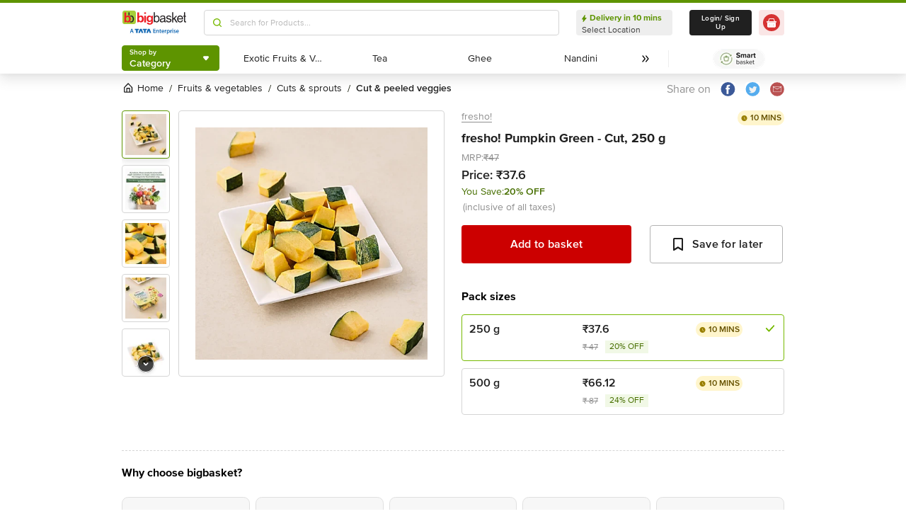

--- FILE ---
content_type: text/javascript
request_url: https://www.bbassets.com/monsters-inc/static/_next/static/chunks/6789.130aa8dc6f9d069a.js
body_size: 3619
content:
"use strict";(self.webpackChunk_N_E=self.webpackChunk_N_E||[]).push([[6789],{36789:(c,h,l)=>{l.r(h),l.d(h,{default:()=>m});var v,a,Z=l(14232);function e(){return(e=Object.assign?Object.assign.bind():function(c){for(var h=1;h<arguments.length;h++){var l=arguments[h];for(var v in l)({}).hasOwnProperty.call(l,v)&&(c[v]=l[v])}return c}).apply(null,arguments)}let m=function(c){return Z.createElement("svg",e({width:104,height:30,fill:"none",xmlns:"http://www.w3.org/2000/svg"},c),v||(v=Z.createElement("path",{d:"M.25 4a4 4 0 0 1 4-4h95.186a4 4 0 0 1 4 4v22a4 4 0 0 1-4 4H4.25a4 4 0 0 1-4-4V4Z",fill:"#000"})),a||(a=Z.createElement("path",{fillRule:"evenodd",clipRule:"evenodd",d:"M3.46.698A2.575 2.575 0 0 0 .877 3.28V26.72c0 1.396 1.186 2.582 2.581 2.582h96.628a2.576 2.576 0 0 0 2.582-2.582V3.28a2.576 2.576 0 0 0-2.582-2.582H3.459ZM100.156 30H3.529A3.275 3.275 0 0 1 .25 26.72V3.28A3.275 3.275 0 0 1 3.53 0h96.627a3.275 3.275 0 0 1 3.279 3.28v23.44a3.275 3.275 0 0 1-3.279 3.28ZM21.808 4.396c.14 1.186-.279 2.302-.977 3.14-.697.837-1.814 1.464-2.93 1.325-.14-1.116.419-2.302 1.047-3 .697-.768 1.883-1.395 2.86-1.465Zm0 4.744c.628 0 2.372.279 3.558 1.953a.679.679 0 0 1-.058.042c-.35.238-2.087 1.421-1.895 3.656 0 3 2.581 3.976 2.581 3.976-.016.017-.048.103-.1.244-.169.455-.548 1.48-1.295 2.547-.837 1.186-1.675 2.372-3 2.372-.604 0-1.03-.177-1.473-.361-.478-.2-.976-.406-1.736-.406-.834 0-1.339.206-1.827.405-.41.167-.81.33-1.383.362-1.255.07-2.232-1.255-3.07-2.442-1.604-2.372-2.93-6.837-1.185-9.837.837-1.465 2.372-2.442 3.976-2.442.725-.04 1.426.245 2.037.493.448.182.848.345 1.172.345.3 0 .694-.16 1.155-.345.722-.291 1.607-.648 2.543-.562Zm14.786 6.908v.001l-.001.004c-.061.252-.128.528-.204.83l-.907 2.653h2.721l-.837-2.652c-.018-.07-.04-.167-.067-.288-.082-.36-.213-.935-.421-1.665-.089.31-.177.676-.284 1.116v.001Zm2.935 7.813-.977-3h-3.279l-.907 3h-1.674l3.279-10.187h2.023l3.28 10.186h-1.745Zm4.814-4.744c-.07.21-.07.349-.07.488v1.186c0 .489.14.977.489 1.326.279.349.767.558 1.256.558.627 0 1.116-.21 1.465-.698s.488-1.116.488-1.883c0-.698-.14-1.256-.488-1.745-.35-.488-.768-.697-1.396-.697-.418 0-.767.14-1.116.418-.279.28-.558.628-.628 1.047Zm-.07 3.836v3.907h-1.535v-8.023c0-.837 0-1.604-.07-2.442h1.466l.07 1.186c.488-.907 1.325-1.325 2.441-1.325.838 0 1.605.349 2.163 1.046.558.698.837 1.605.837 2.721 0 1.256-.348 2.303-1.046 3-.558.628-1.326.977-2.233.977-.976 0-1.674-.349-2.093-1.047Zm8.442-3.348c0-.14 0-.279.07-.488a1.65 1.65 0 0 1 .628-1.047c.349-.279.698-.418 1.117-.418.627 0 1.046.209 1.395.697.349.489.488 1.047.488 1.745 0 .767-.139 1.395-.488 1.883-.349.489-.838.698-1.466.698-.558 0-.976-.21-1.255-.558-.35-.349-.489-.837-.489-1.326v-1.186Zm0 7.255v-3.907c.42.698 1.117 1.047 2.093 1.047.907 0 1.674-.349 2.233-.977.697-.697 1.046-1.744 1.046-3 0-1.116-.279-2.023-.837-2.72a2.706 2.706 0 0 0-2.163-1.047c-1.116 0-1.953.418-2.442 1.325l-.07-1.186H51.11c.07.838.07 1.605.07 2.442v8.023h1.535Zm11.233-4.255c-.838 0-1.675-.21-2.373-.628l-.348 1.396c.697.418 1.535.627 2.65.627 1.187 0 2.093-.279 2.79-.907.63-.558.908-1.256.908-2.093 0-.698-.21-1.326-.627-1.744-.42-.489-1.047-.907-1.954-1.256-.698-.28-1.186-.558-1.466-.767-.278-.28-.488-.628-.488-.977 0-.35.14-.698.42-.907.348-.28.766-.419 1.324-.419.698 0 1.395.14 1.954.488l.419-1.325c-.629-.349-1.395-.489-2.302-.489-1.047 0-1.884.28-2.513.838-.627.558-.907 1.256-.907 2.093 0 1.256.907 2.232 2.651 2.93.629.21 1.117.488 1.396.768.28.279.42.627.42 1.047 0 .488-.14.837-.49 1.115l-.208.045c-.327.072-.746.165-1.256.165Zm5.581-7.466v1.326h-1.046v1.256h1.046v3.697c0 .907.21 1.605.558 1.954.35.418.838.558 1.535.558.558 0 .976-.07 1.256-.21l-.07-1.255c-.21.07-.418.07-.698.07-.627 0-.976-.489-.976-1.396v-3.558h1.813v-1.256h-1.813v-1.814l-1.605.628Zm6 5.023c0 .698.14 1.256.419 1.744.349.628.837.907 1.466.907.627 0 1.115-.279 1.464-.907.28-.488.42-1.046.42-1.744s-.14-1.256-.42-1.744c-.349-.627-.837-.907-1.465-.907-.628 0-1.117.349-1.465.907-.279.42-.419 1.046-.419 1.744Zm5.512-.07c0 1.117-.349 2.094-.977 2.791-.628.768-1.535 1.117-2.582 1.117-1.115 0-1.953-.35-2.581-1.047-.627-.698-.976-1.605-.976-2.72 0-1.117.349-2.093.976-2.79.628-.769 1.535-1.118 2.651-1.118 1.047 0 1.954.349 2.581 1.047.628.697.908 1.604.908 2.72Zm3.07 3.768v-3.837c0-.558.139-1.047.418-1.465.279-.418.767-.628 1.325-.628.21 0 .35 0 .489.07v-1.535h-.418c-.42 0-.838.14-1.187.418-.349.28-.628.698-.837 1.186h-.07l-.07-1.395h-1.395c.07.698.07 1.466.07 2.302V24h1.674v-.14Zm4.534-4.465h3.42c0-.488-.071-.907-.28-1.256-.28-.488-.767-.697-1.326-.697-.558 0-.976.279-1.325.697-.28.35-.419.768-.489 1.256Zm4.395-1.884c.42.628.629 1.396.629 2.303 0 .149-.02.298-.039.437-.016.12-.031.232-.031.33h-4.884c0 .767.21 1.326.698 1.674.419.35.977.489 1.605.489.697 0 1.324-.14 1.953-.35l.28 1.117c-.699.35-1.466.489-2.443.489-1.116 0-2.023-.28-2.652-.977-.627-.698-.976-1.605-.976-2.721s.279-2.024.907-2.79c.628-.768 1.535-1.187 2.582-1.187 1.046 0 1.814.419 2.371 1.186Zm-26.162-9.07c0 .28-.07.49-.21.629-.14.209-.349.279-.627.279-.28 0-.559-.14-.698-.35-.14-.208-.28-.488-.28-.836 0-.35.07-.698.28-.907.14-.21.418-.35.698-.35.21 0 .418.07.558.21.14.14.279.28.279.489V8.442Zm0-3.767v2.094c-.21-.35-.559-.489-1.047-.489-.419 0-.837.14-1.117.489-.279.348-.488.837-.488 1.395s.14.977.42 1.325c.278.35.627.489 1.115.489.558 0 .907-.21 1.187-.698l.069.558h.698V4.535h-.838v.14ZM54.53 9.977h-.768V4.675h.768v5.302ZM36.39 8.86c-.35.349-.838.489-1.396.489h-.558V5.58c.209-.07.418-.07.628-.07.627 0 1.046.14 1.325.489.28.279.489.767.489 1.325 0 .698-.14 1.186-.489 1.535Zm1.325-1.534c0-.838-.28-1.396-.768-1.884-.418-.349-1.116-.558-1.953-.558-.254 0-.507.019-.751.037-.226.016-.443.033-.645.033v4.953c.35.07.698.07 1.187.07.907 0 1.604-.21 2.162-.628.489-.419.768-1.116.768-2.023ZM39.738 9c-.14-.21-.209-.559-.209-.838 0-.348.07-.628.21-.907.139-.279.418-.418.767-.418.279 0 .558.14.697.418.14.21.21.559.21.838 0 .279-.07.627-.21.837a.767.767 0 0 1-.697.418c-.349.14-.628 0-.768-.348Zm2.024.488c.349-.349.488-.837.488-1.395s-.14-.977-.488-1.326c-.35-.349-.768-.558-1.256-.558-.558 0-.977.21-1.326.558-.349.35-.488.838-.488 1.396 0 .558.14.976.488 1.325.35.35.768.558 1.256.558.558 0 .977-.209 1.326-.558Zm3.837-2.302c-.07.419-.14.837-.279 1.186l-.419 1.605h-.767l-1.047-3.628h.838l.418 1.744c.117.35.185.701.245 1.01v.001l.034.175c.07-.349.14-.698.28-1.186l.488-1.744h.628l.488 1.674c.117.35.185.702.245 1.011v.005l.034.17c.012-.056.023-.114.034-.174.06-.31.128-.661.245-1.012l.419-1.674h.767l-1.116 3.628h-.767l-.489-1.605a7.295 7.295 0 0 1-.279-1.186Zm6.767 2.79V7.815c0-.558-.14-.907-.419-1.186a1.155 1.155 0 0 0-.837-.349c-.279 0-.488.07-.698.21-.209.139-.348.279-.418.418l-.07-.558h-.698v3.628h.768V7.814c0-.21.07-.419.21-.628.139-.21.348-.279.557-.279.489 0 .698.349.698.977v2.093h.907ZM56.83 9c-.14-.21-.209-.559-.209-.838 0-.348.07-.628.21-.907.139-.279.418-.418.767-.418.279 0 .557.14.698.418.139.21.208.559.208.838 0 .279-.069.627-.209.837a.768.768 0 0 1-.697.418c-.349.14-.628 0-.768-.348Zm2.023.488c.349-.349.489-.837.489-1.395s-.14-.977-.49-1.326c-.348-.349-.766-.558-1.254-.558-.558 0-.977.21-1.326.558-.349.35-.488.838-.488 1.396 0 .558.14.976.488 1.325.28.35.768.558 1.256.558.558 0 .976-.209 1.325-.558Zm3.489-.767v-.558c-.907 0-1.325.21-1.325.697 0 .21.07.35.14.42.139.069.278.139.418.139.14 0 .348 0 .489-.14.14-.07.278-.279.278-.419v-.139ZM60.25 9c0-.489.21-.837.559-1.047.348-.209.836-.349 1.464-.209v-.07c0-.488-.279-.697-.767-.697-.349 0-.628.07-.907.279l-.14-.559c.35-.209.767-.279 1.257-.279.906 0 1.395.489 1.395 1.466v1.325c0 .197.022.371.041.523.015.118.028.223.028.314h-.698l-.069-.418c-.209.349-.558.488-1.046.488-.35 0-.629-.14-.838-.349-.209-.21-.28-.488-.28-.767Zm11.65-.838c0 .28.071.628.21.838.14.348.42.488.768.348.279 0 .558-.14.698-.418.14-.21.209-.558.209-.837 0-.28-.07-.628-.21-.838a.769.769 0 0 0-.697-.418c-.349 0-.628.14-.768.418a1.94 1.94 0 0 0-.21.907Zm2.722-.07c0 .559-.14 1.047-.489 1.396-.349.35-.766.558-1.325.558-.488 0-.907-.209-1.256-.558-.349-.349-.489-.767-.489-1.325 0-.558.14-1.047.489-1.396a1.788 1.788 0 0 1 1.326-.558c.489 0 .906.21 1.255.558.35.35.49.768.49 1.326Zm4.256-.278v2.163h-.838V7.884c0-.628-.209-.977-.697-.977-.21 0-.419.07-.559.28-.139.208-.209.418-.209.627v2.163h-.837V6.349h.698l.07.558c.07-.14.209-.279.418-.419.21-.14.419-.209.698-.209.349 0 .628.14.837.349.279.279.419.628.419 1.186Zm6.558 2.163V4.745h.698v2.162c.278-.418.627-.628 1.116-.628.349 0 .628.14.837.35.28.278.418.627.418 1.185v2.163h-.767V7.954c0-.628-.209-.977-.697-.977-.35 0-.629.21-.768.558-.07.07-.07.14-.07.28v2.162h-.767Zm-2.79-3.628v-.698l.837-.209v.907h.907v.628h-.907v1.744c0 .489.209.698.487.698a.84.84 0 0 0 .233-.044.494.494 0 0 1 .116-.026v.628c-.139.07-.349.07-.627.07-.349 0-.558-.07-.768-.28-.209-.209-.279-.488-.279-.976V6.977h-.558v-.628h.558Zm7.814 1.395c0-.14.062-.28.124-.42.03-.07.062-.138.085-.208a.732.732 0 0 1 .627-.348c.28 0 .488.14.629.348.14.14.14.35.14.628H90.46Zm.976-1.465c-.558 0-.977.21-1.256.558-.28.349-.418.837-.418 1.396 0 .558.139.976.487 1.325.35.349.769.489 1.327.489.488 0 .837-.07 1.186-.21l-.14-.558c-.28.14-.628.14-.977.14s-.558-.07-.767-.28a1.155 1.155 0 0 1-.349-.837h2.372v-.349c0-.418-.14-.837-.349-1.116-.21-.349-.627-.558-1.117-.558Z",fill:"#fff"})))}}}]);
//# sourceMappingURL=6789.130aa8dc6f9d069a.js.map